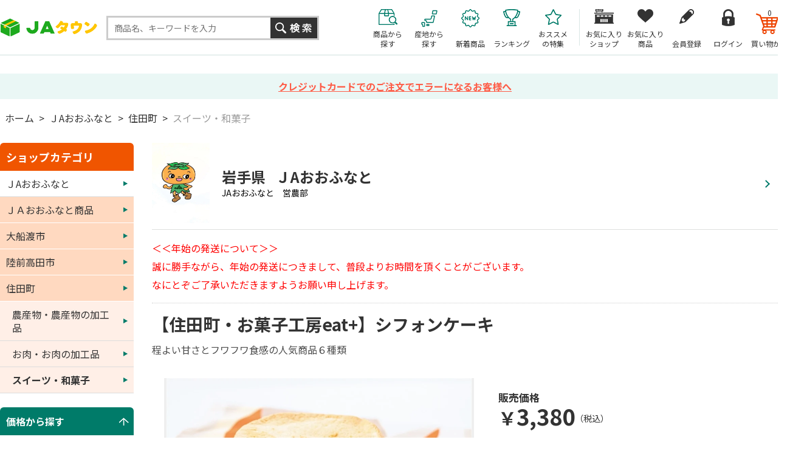

--- FILE ---
content_type: text/html; charset=shift_jis
request_url: https://www.ja-town.com/shop/g/g2104-2301/
body_size: 76393
content:
<!DOCTYPE HTML PUBLIC "-//W3C//DTD HTML 4.01 Transitional//EN"
    "http://www.w3.org/TR/html4/loose.dtd">
<html lang="ja" xml="ja" xmlns:og="http://ogp.me/ns#" xmlns:fb="http://www.facebook.com/2008/fbml">
<head>
<meta http-equiv="Content-Type" content="text/html; charset=Shift_JIS">
<title>【住田町・お菓子工房eat+】シフォンケーキ: ＪAおおふなと|【ＪＡタウン】産地直送　通販　お取り寄せ</title>
<link rel="canonical" href="https://www.ja-town.com/shop/g/g2104-2301/">


<meta name="description" content="全国各地から旬の農畜産物・特産品を産地直送でお届け！ＪＡ全農が運営するお取り寄せ通販の「JAタウン」【住田町・お菓子工房eat+】シフォンケーキ果物・野菜など旬の新着商品が続々入荷中！贈答用から家庭用、業務用まで用途に合わせた豊富なラインナップが揃っています。">
<meta name="keywords" content="お取り寄せ,産地直送,【住田町・お菓子工房EAT+】シフォンケーキ,21042301,2104-2301,2301,スイーツ・和菓子,チーズケーキ・その他洋菓子,菓子・乳製品,商品説明に記載,程よい甘さとフワフワ食感の人気商品６種類,通販,通信販売,オンラインショップ,ショッピング">


	<!-- anti-flicker snippet (recommended)  -->
<script>(function(a,s,y,n,c,h,i,d,e){s.className+=' '+y;h.start=1*new Date;h.end=i=function()
{s.className=s.className.replace(RegExp(' ?'+y),'')};
(a[n]=a[n]||[]).hide=h;setTimeout(function(){i();h.end=null},c);h.timeout=c;})
(window,document.documentElement,'async-hide','dataLayer',4000,
{'GTM-PQZ5BM8':true});</script>
<!-- End anti-flicker snippet (recommended)  -->
<script src="https://www.googleoptimize.com/optimize.js?id=GTM-PQZ5BM8"></script>
<!-- Google Tag Manager -->
<script>(function(w,d,s,l,i){w[l]=w[l]||[];w[l].push({'gtm.start':
new Date().getTime(),event:'gtm.js'});var f=d.getElementsByTagName(s)[0],
j=d.createElement(s),dl=l!='dataLayer'?'&l='+l:'';j.async=true;j.src=
'https://www.googletagmanager.com/gtm.js?id='+i+dl;f.parentNode.insertBefore(j,f);
})(window,document,'script','dataLayer','GTM-KVLRXMS');</script>
<!-- End Google Tag Manager -->
<meta http-equiv="content-style-type" content="text/css">
<link rel="stylesheet" type="text/css" href="/css/style.css?250826" media="all">
<link rel="stylesheet" type="text/css" href="/css/recommend.css?20240925" media="all">
<link rel="stylesheet" type="text/css" href="/css/goods-add.css" media="all">

<meta http-equiv="content-script-type" content="text/javascript">
<meta http-equiv="Pragma" content="no-cache">
<meta http-equiv="Cache-Control" content="no-cache">
<meta http-equiv="Expires" content="0">
<!--タグ追加2020/10/13-->
<meta name="google-site-verification" content="NYh8TOQmUJtNEmFrQza1JwLSEzM_6HlXWI3X7TKT-YE" />
<meta name="facebook-domain-verification" content="nn6dce5tz7aj9ssze12eykram50oln"/>

<script language="JavaScript" type="text/javascript" src="/js/jquery.js?240925"></script>
<script language="JavaScript" type="text/javascript" src="/js/common.js?240925"></script>
<script language="JavaScript" type="text/javascript" src="/js/goods_img_resize_and_centering.js?240925"></script>
<link rel="alternate" type="application/rss+xml" title="ja" href="https://www.ja-town.com/shop/topic/feed.rss">
<link rel="icon" href="https://www.ja-town.com/favicon.ico" type="image/vnd.microsoft.icon">
<script type="text/javascript" src="/js/jquery-3.7.1.min.js"></script>
<script type="text/javascript" src="/js/jquery.easing.min.js?240925"></script>
<script type="text/javascript" src="/js/jquery.galleryview-1.0.js"></script>
<script type="text/javascript" src="/js/jquery.tile.min.js"></script>
<script type="text/javascript" src="/js/jquery.bxslider.min.js?240925"></script>
<script type="text/javascript" src="/js/user.js?241216"></script>
<script type="text/javascript" src="/js/goods_ajax_bookmark.js?240925"></script>
<script type="text/javascript" src="/lib/efo/jquery.balloon.js?240925" language="JavaScript"></script>
<script type="text/javascript" src="/js/search_suggest.js?240925"></script>
<script type="text/javascript" src="/js/jquery.cookie.js?240925"></script>
<script type="text/javascript" src="/js/analytics_cookie.js"></script>
<script type="text/javascript" src="/js/lazysizes.js?240925"></script>
<script type="text/javascript" src="/js/ga_click_event_pc.js?20240925_v0"></script>
<!--Google Optimize page-hiding CSSを無効化する -->
<style>.async-hide { opacity: 0 !important} </style>
<script>(function() {
'use strict';
const node = document.getElementsByTagName('html');
for (const elm of node) {
const attr = elm.getAttribute('style') || '';
elm.setAttribute('style', attr + ';opacity:1 !important;');
elm.classList.remove('async-hide');
}
})();</script>



<!-- Facebook Pixel Code -->
<script>
  !function(f,b,e,v,n,t,s)
  {if(f.fbq)return;n=f.fbq=function(){n.callMethod?
  n.callMethod.apply(n,arguments):n.queue.push(arguments)};
  if(!f._fbq)f._fbq=n;n.push=n;n.loaded=!0;n.version='2.0';
  n.queue=[];t=b.createElement(e);t.async=!0;
  t.src=v;s=b.getElementsByTagName(e)[0];
  s.parentNode.insertBefore(t,s)}(window, document,'script',
  'https://connect.facebook.net/en_US/fbevents.js');
  fbq('init', '2564957723770933', {}, {'agent':'plecbeing'});
  fbq('track', 'PageView');
</script>
<noscript><img height="1" width="1" style="display:none"
  src="https://www.facebook.com/tr?id=2564957723770933&ev=PageView&noscript=1"
/></noscript>
<!-- End Facebook Pixel Code -->

<!-- ReviCo -->
<div id="revico-review-tagmanager" class="revico-tagmanager" data-revico-tenantid="ed01ca7e-f799-4dd3-9fc8-c9c2e015b2d2" data-revico-tagmanager-code="pc-revico-mastertag"></div>
<script type="text/javascript" src="https://show.revico.jp/providejs/tagmanager.js" defer></script>
<!-- End ReviCo -->

<script>
        jQuery(function(){
            // 肉の日キャンペーンを外したい月
            let arr_hide_month = ['0','12'];
    
            if(jQuery('body#mall_top').length){
    
                let st_today = new Date();
                let st_month = String(st_today.getMonth()+1);
                let st_date = String(st_today.getDate());
                
                jQuery('#globalnav').parent('#header_bottom').after('<div id="header_middle2"><div id="header_middle_container2" class="js_hidden"><p id="hot_words_title2">今週の旬のキーワード</p><div id="hot_words2"><ul id="hot-list"></ul></div><a id="js_btn_more"><span>もっと見る</span></a></div></div>');
                let hot_words;
                let hide_words;
                jQuery('#hot_words li').each(function(){
                    hot_words = jQuery(this).html();
                    hide_words = jQuery(this).attr('id');
                    if(hide_words == 'display29_before3_tag'){
                        jQuery('#hot_words2 #hot-list').append('<li class="display29_before3_tag">'+hot_words+'</li>');
                    } else if(hide_words == 'display29_before2_tag'){
                        jQuery('#hot_words2 #hot-list').append('<li class="display29_before2_tag">'+hot_words+'</li>');
                    } else if(hide_words == 'display29_before_tag'){
                        jQuery('#hot_words2 #hot-list').append('<li class="display29_before_tag">'+hot_words+'</li>');
                    } else if(hide_words == 'display29_tag'){
                        jQuery('#hot_words2 #hot-list').append('<li class="display29_tag">'+hot_words+'</li>');
                    }  else {
                        jQuery('#hot_words2 #hot-list').append('<li>'+hot_words+'</li>');
                    }
                });
                jQuery('#js_btn_more').on('click',function(){
                    jQuery('#header_middle_container2').removeClass('js_hidden');
                    return false;
                });
                
            }
    
            if(jQuery('#display29').length || jQuery('#display29_tag').length || jQuery('#display29_before_tag').length || jQuery('#display29_before2_tag').length || jQuery('#display29_before3_tag').length){
                let st_today = new Date();
                let st_month = String(st_today.getMonth()+1);
                let st_date = String(st_today.getDate());
                if(arr_hide_month.includes(st_month)){
                    jQuery('#display29').remove();
                    jQuery('#display29_tag').remove();
                    jQuery('#display29_before3_tag').remove();
                    jQuery('#display29_before2_tag').remove();
                    jQuery('#display29_before_tag').remove();
                    jQuery('#hot_words2 .display29_tag').hide().css('padding','0');
                    jQuery('#hot_words2 .display29_before_tag').hide().css('padding','0');
               /* } else if(st_month == "2") {            // 2月対応
                    if(st_date == "6") {                // 2/6
                        jQuery('#count29_before3').show();
                        jQuery('#count29_before2').remove();
                        jQuery('#count29_before1').remove();
                        jQuery('#display29').remove();
                        jQuery('#display29_tag').remove();
                    } else if(st_date == "7") {                // 2/7
                        jQuery('#count29_before3').remove();
                        jQuery('#count29_before2').show();
                        jQuery('#count29_before1').remove();
                        jQuery('#display29').remove();
                        jQuery('#display29_tag').remove();
                    } else if(st_date == "8") {                // 2/8
                        jQuery('#count29_before3').remove();
                        jQuery('#count29_before2').remove();
                        jQuery('#count29_before1').show();
                        jQuery('#display29').remove();
                        jQuery('#display29_tag').remove();
                    } else if(st_date == '9' || st_date == '10' || st_date == '11') {                // 2/9 ～ 11
                        jQuery('#count29_before3').remove();
                        jQuery('#count29_before2').remove();
                        jQuery('#count29_before1').remove();
                        jQuery('#display29').show();
                        jQuery('#hide29').remove();
                        jQuery('#display29_tag').show();
                    } else {                                   // それ以外
                        jQuery('#count29_before3').remove();
                        jQuery('#count29_before2').remove();
                        jQuery('#count29_before1').remove();
                        jQuery('#display29').remove();
                        jQuery('#display29_tag').remove();
                    }*/
                } else {
                    if(st_date == '26'){
                        // 肉の日の3日前
                        jQuery('#display29_before3_tag').show();
                        jQuery('#count29_before3').show();
                        jQuery('#count29_before2').remove();
                        jQuery('#count29_before1').remove();
                        jQuery('#display29').remove();
                        jQuery('#display29_tag').remove();
                        jQuery('#display29_before2_tag').remove();
                        jQuery('#display29_before_tag').remove();
                        jQuery('#display29_before1').remove();
                        jQuery('#display29_before2').remove();
                        jQuery('#display29_before3').remove();
                        jQuery('#hot_words2 .display29_tag,#hot_words2 .display29_before2_tag,#hot_words2 .display29_before_tag').hide().css('padding','0');
                    } else if(st_date == '27'){
                        // 肉の日の2日前
                        jQuery('#display29_before2_tag').show();
                        jQuery('#count29_before3').remove();
                        jQuery('#count29_before2').show();
                        jQuery('#count29_before1').remove();
                        jQuery('#display29').remove();
                        jQuery('#display29_tag').remove();
                        jQuery('#display29_before3_tag').remove();
                        jQuery('#display29_before_tag').remove();
                        jQuery('#display29_before1').remove();
                        jQuery('#display29_before2').remove();
                        jQuery('#display29_before3').remove();
                        jQuery('#hot_words2 .display29_tag,#hot_words2 .display29_before3_tag,#hot_words2 .display29_before_tag').hide().css('padding','0');
                    } else if(st_date == '28'){
                        // 肉の日の1日前
                        jQuery('#display29_before_tag').show();
                        jQuery('#count29_before3').remove();
                        jQuery('#count29_before2').remove();
                        jQuery('#count29_before1').show();
                        // jQuery('#display29_before1').show();
                        // jQuery('#hide29').remove(); 
                        jQuery('#display29').remove();
                        jQuery('#display29_tag').remove();
                        jQuery('#display29_before3_tag').remove();
                        jQuery('#display29_before2_tag').remove();
                        jQuery('#display29_before1').remove();
                        jQuery('#display29_before2').remove();
                        jQuery('#display29_before3').remove();
                        jQuery('#hot_words2 .display29_tag,#hot_words2 .display29_before2_tag,#hot_words2 .display29_before3_tag').hide().css('padding','0');
                    } else if(st_date == '29'){
                        // 肉の日当日
                        jQuery('#count29_before3').remove();
                        jQuery('#count29_before2').remove();
                        jQuery('#count29_before1').remove();
                        jQuery('#display29').show();
                        jQuery('#display29_tag').show();
                        jQuery('#hide29').remove(); 
                        jQuery('#display29_before3_tag').remove();
                        jQuery('#display29_before2_tag').remove();
                        jQuery('#display29_before_tag').remove();
                        jQuery('#display29_before1').remove();
                        jQuery('#display29_before2').remove();
                        jQuery('#display29_before3').remove();
                        jQuery('#hot_words2 .display29_before_tag,#hot_words2 .display29_before2_tag,#hot_words2 .display29_before3_tag').hide().css('padding','0');
                    } else {
                        jQuery('#display29').remove();
                        jQuery('#display29_tag').remove();
                        jQuery('#display29_before3_tag').remove();
                        jQuery('#display29_before2_tag').remove();
                        jQuery('#display29_before_tag').remove();
                        jQuery('#display29_before1').remove();
                        jQuery('#display29_before2').remove();
                        jQuery('#display29_before3').remove();
                        jQuery('#hot_words2 .display29_tag,#hot_words2 .display29_before_tag,#hot_words2 .display29_before2_tag,#hot_words2 .display29_before3_tag').hide().css('padding','0');
                    }
                }
            }

            // 魚の日対応
            if(jQuery('#display10').length || jQuery('#display10_tag').length){
                let st_today = new Date();
                let st_month = String(st_today.getMonth()+1);
                let st_date = String(st_today.getDate());
                /*if(st_month == "3") {                       // 3月対応
                    if(st_date == '4'){                     // 3/4
                        jQuery('#count10_before3').show();
                        jQuery('#count10_before2').remove();
                        jQuery('#count10_before1').remove();
                        jQuery('#display10').remove();
                        jQuery('#display10_tag').remove();
                    } else if(st_date == '5'){              // 3/5
                        jQuery('#count10_before3').remove();
                        jQuery('#count10_before2').show();
                        jQuery('#count10_before1').remove();
                        jQuery('#display10').remove();
                        jQuery('#display10_tag').remove();
                    } else if(st_date == '6'){              // 3/6
                        jQuery('#count10_before3').remove();
                        jQuery('#count10_before2').remove();
                        jQuery('#count10_before1').show();
                        jQuery('#display10').remove();
                        jQuery('#display10_tag').remove();
                    } else if(st_date == '7' || st_date == '8' || st_date == '9' || st_date == '10'){             // 3/7 ～ 10
                        jQuery('#count10_before3').remove();
                        jQuery('#count10_before2').remove();
                        jQuery('#count10_before1').remove();
                        jQuery('#display10').show();
                        jQuery('#hide29').remove();
                        jQuery('#display10_tag').show();
                    } else {                                // それ以外
                        jQuery('#count10_before3').remove();
                        jQuery('#count10_before2').remove();
                        jQuery('#count10_before1').remove();
                        jQuery('#display10').remove();
                        jQuery('#display10_tag').remove();
                    }
                } else {*/
                    if(st_date == '7'){                     // 3日前（毎月7日）
                        jQuery('#count10_before3').show();
                        jQuery('#count10_before2').remove();
                        jQuery('#count10_before1').remove();
                        jQuery('#display10').remove();
                        jQuery('#display10_tag').remove();
                    } else if(st_date == '8'){              // 2日前（毎月8日）
                        jQuery('#count10_before3').remove();
                        jQuery('#count10_before2').show();
                        jQuery('#count10_before1').remove();
                        jQuery('#display10').remove();
                        jQuery('#display10_tag').remove();
                    } else if(st_date == '9'){              // 1日前（毎月9日）
                        jQuery('#count10_before3').remove();
                        jQuery('#count10_before2').remove();
                        jQuery('#count10_before1').show();
                        jQuery('#display10').remove();
                        jQuery('#display10_tag').remove();
                    } else if(st_date == '10'){             // 当日（毎月10日）
                        jQuery('#count10_before3').remove();
                        jQuery('#count10_before2').remove();
                        jQuery('#count10_before1').remove();
                        jQuery('#display10').show();
                        jQuery('#hide29').remove();
                if (jQuery('#display29').css('display') != 'none') {
                    if (st_month != '2') {
                        jQuery('#hide29_2').show();
                    } else {
                        jQuery('#hide29_2').remove();
                    }
                }
                    jQuery('#display10_tag').show();
                    } else {                                // それ以外
                        jQuery('#count10_before3').remove();
                        jQuery('#count10_before2').remove();
                        jQuery('#count10_before1').remove();
                        jQuery('#display10').remove();
                        jQuery('#display10_tag').remove();
                    }
                //}
            }
        });
    </script>

<!--Google Search Console -->
<meta name="google-site-verification" content="PfuiO_s2n9aAhQEgsq5WGJXqwTOUkUzMKg2GmwYUY0c" />

<script type="text/javascript">
jQuery(document).ready(function() {
  if (location.pathname.indexOf(EC_WWW_ROOT + '/shop/f/f0') > -1 && jQuery.cookie('IdCheck') == 'on') {
      window.location.href = 'https://www.ja-town.com/shop/e/efmtob';
  }
});
</script>






<link rel="stylesheet" type="text/css" href="/css/core.css">
<link rel="stylesheet" type="text/css" href="/css/skin.css">
<!-- Global site tag (gtag.js) - Google Ads: 1060852509 -->
<script async src="https://www.googletagmanager.com/gtag/js?id=AW-XXXXXXXXXX"></script>
<script>
  window.dataLayer = window.dataLayer || [];
  function gtag(){dataLayer.push(arguments);}
  gtag('js', new Date());

  gtag('config', 'AW-XXXXXXXXXX');


  gtag('config', 'UA-2211508-1', {
    'custom_map': {
      'dimension1': 'guid',
      'dimension2': 'clientId',
      'dimension3': 'hitTimeStamp',
      'dimension4': 'sessionId'
    },
  'guid': '00000000-0000-0000-0000-000000000000',
  'hitTimeStamp': setAnalytics.getAccessTime(),
  'sessionId': '535153392',
  'optimize_id': 'GTM-XXXXXXX'
  });


</script>

<!-- Global site tag (gtag.js) - Google Analytics -->
<script async src="https://www.googletagmanager.com/gtag/js?id=G-XX0PXSVWR6"></script>
<script>
  const trackingcode = "G-XX0PXSVWR6";
  window.dataLayer = window.dataLayer || [];
  function gtag(){dataLayer.push(arguments);}
  gtag('js', new Date());
  
  gtag('config', trackingcode, { send_page_view: false, user_id: '', sechstant_id:'00000000-0000-0000-0000-000000000000' });
  
</script>

<script src="https://ajax.googleapis.com/ajax/libs/jquery/3.0.0/jquery.min.js"></script>
<script>
  var $ga4jq = jQuery.noConflict(true);
</script>
<script>
    window.onload = function(){
        const loadscript = document.createElement('script');
        loadscript.src = '/js/enhanced_ecommerce_fb.js?250121';
        document.getElementsByTagName('head')[0].appendChild(loadscript);
    }
</script>
<meta property="og:title" content="【住田町・お菓子工房eat+】シフォンケーキ">
<meta property="og:description" content="程よい甘さとフワフワ食感の人気商品６種類">
<meta property="og:url" content="https://www.ja-town.com/shop/g/g2104-2301/">
<meta property="og:image" content="https://www.ja-town.com/img/goods/2104/S/2104-2301.jpg">
<meta property="og:site_name" content="ＪＡタウン">
<meta property="og:type" content="website">
<meta name="twitter:card" content="summary">

<meta name="twitter:site" content="A_JAtown">

<meta property="og:locale" content="ja_JP">
<meta property="fb:app_id" content="1090626434925859">

</head>
<body 

		

 id="shop_page">

<div class="wrapper_">
<div id="header" class="mall_">

<!-- <div align="center" style="color:rgb(256,256,256);background-color: #007b69; padding:5px 0;">
	送料無料キャンペーン実施中。対象商品4,000以上！
	<a href="/shop/e/ekokusho/" target="blank" style="color:rgb(256,256,256); text-decoration: underline;">
	詳しくはこちら</a>
</div>-->
<div id="header" class="shop_">
  <div id="header_middle">
    <div id="header_middle_inner">
      <div id="sitelogo"><a href="/shop/"><img src="/img/usr/common/pc/sitelogo.png" alt="JAタウン"></a></div>
      <div id="header_search">
        <div class="searchbox_others">
          <div class="search_inner_">
            <form action="/shop/goods/search.aspx" method="get" name="frmSearch">
              <input type="hidden" value="x" name="search">
              <input type="text" size="8" value="" id="keyword" class="keyword_ withSuggestSearch_" name="keyword" maxlength="30" placeholder="商品名、キーワードを入力" data-suggest-submit="on" autocomplete="off">
              <input type="image" id="btn_go" tabindex="1" name="image" alt="検索" src="/img/usr/common/pc/go_search_s.png">
            </form>
          </div>
        </div>
      </div>
      <div id="header_menu">
        <ul>
          <li id="h_menu_cart"><a href="/shop/cart/cart.aspx"><span class="name_">買い物かご</span><span id="jscart_replace_" style=""></span></a></li>
          <li id="h_menu_login"><a href="/shop/customer/menu.aspx"><span class="name_">ログイン</span></a></li>
          <li id="h_menu_entry"><a href="/shop/customer/agree.aspx"><span class="name_">会員登録</span></a></li>
          <li id="h_menu_bookmark_item"><a href="/shop/customer/bookmark.aspx"><span class="name_">お気に入り<br>商品</span></a></li>
          <li id="h_menu_bookmark_shop"><a href="/shop/customer/bookmarkshop.aspx"><span class="name_">お気に入り<br>ショップ</span></a></li>
          <li id="h_menu_shop_osusume"><a href="/shop/pages/recommend.aspx"><span class="name_">おススメ<br>の特集</span></a></li>
          <li id="h_menu_shop_ranking"><a href="/shop/e/emall2/"><span class="name_">ランキング</span></a></li>
          <li id="h_menu_shop_arrival"><a href="/shop/newgoods/newgoods.aspx"><span class="name_">新着商品</span></a></li>
          <!--<li id="h_menu_shop_ichiran"><a href="/shop/contents2/shop.aspx"><span class="name_">ショップ<br>一覧</span></a></li>-->
          <li id="h_menu_shop_sanchi" class="hide_m_"><a href="/shop/contents2/origin.aspx"><span class="name_">産地から<br>探す</span></a></li>
          <li id="h_menu_shop_search"><a><span class="name_">商品から<br>探す</span></a>
            <div class="slide_menu_">
              <div class="slide_menu_inner_">
                <ul class="menu_list_">
                  <li>
                  <div class="head_"><a href="/shop/f/f10000119/"><span class="img_"><img alt="頒布会・定期購入" class="lazyload" src="/img/dammy.png" data-src="/img/mall/3/10000119.png"></span><span class="name_">頒布会・定期購入</span></a></div>
                  </li>
                  <li>
                  <div class="head_"><a href="/shop/f/f10/"><span class="img_"><img alt="くだもの" class="lazyload" src="/img/dammy.png" data-src="/img/mall/3/10.png"></span><span class="name_">くだもの</span></a></div>
                  </li>
                  <li>
                  <div class="head_"><a href="/shop/f/f20/"><span class="img_"><img alt="野菜" class="lazyload" src="/img/dammy.png" data-src="/img/mall/3/20.png"></span><span class="name_">野菜</span></a></div>
                  </li>
                  <li>
                  <div class="head_"><a href="/shop/f/f30/"><span class="img_"><img alt="お米・もち・米粉" class="lazyload" src="/img/dammy.png" data-src="/img/mall/3/30.png"></span><span class="name_">お米・もち・米粉</span></a></div>
                  </li>
                  <li>
                  <div class="head_"><a href="/shop/f/f41/"><span class="img_"><img alt="お肉・卵" class="lazyload" src="/img/dammy.png" data-src="/img/mall/3/40.png"></span><span class="name_">お肉・卵</span></a></div>
                  </li>
                  <li>
                  <div class="head_"><a href="/shop/f/f80/"><span class="img_"><img alt="水産物" class="lazyload" src="/img/dammy.png" data-src="/img/mall/3/50.png"></span><span class="name_">水産物</span></a></div>
                  </li>
                  <li>
                  <div class="head_"><a href="/shop/f/fj0/"><span class="img_"><img alt="鍋セット" class="lazyload" src="/img/dammy.png" data-src="/img/mall/3/j0.png"></span><span class="name_">鍋セット</span></a></div>
                  </li>
                  <li>
                  <div class="head_"><a href="/shop/f/f71/"><span class="img_"><img alt="加工食品" class="lazyload" src="/img/dammy.png" data-src="/img/mall/3/60.png"></span><span class="name_">加工食品</span></a></div>
                  </li>
                  <li>
                  <div class="head_"><a href="/shop/f/fb0/"><span class="img_"><img alt="漬物・梅干" class="lazyload" src="/img/dammy.png" data-src="/img/mall/3/b0.png"></span><span class="name_">漬物・梅干</span></a></div>
                  </li>
                  <li>
                  <div class="head_"><a href="/shop/f/fa0/"><span class="img_"><img alt="そば・うどん・麺類" class="lazyload" src="/img/dammy.png" data-src="/img/mall/3/a0.png"></span><span class="name_">そば・うどん・麺類</span></a></div>
                  </li>
                  <li>
                  <div class="head_"><a href="/shop/f/fb1/"><span class="img_"><img alt="調味料" class="lazyload" src="/img/dammy.png" data-src="/img/mall/3/b1.png"></span><span class="name_">調味料</span></a></div>
                  </li>
                  <li>
                  <div class="head_"><a href="/shop/f/fc1/"><span class="img_"><img alt="菓子・乳製品" class="lazyload" src="/img/dammy.png" data-src="/img/mall/3/70.png"></span><span class="name_">菓子・乳製品</span></a></div>
                  </li>
                  <li>
                  <div class="head_"><a href="/shop/f/ff1/"><span class="img_"><img alt="飲み物" class="lazyload" src="/img/dammy.png" data-src="/img/mall/3/f1.png"></span><span class="name_">飲み物</span></a></div>
                  </li>
                  <li>
                  <div class="head_"><a href="/shop/f/f10000000/"><span class="img_"><img alt="お酒（日本酒他）" class="lazyload" src="/img/dammy.png" data-src="/img/mall/3/10000000.png"></span><span class="name_">お酒（日本酒他）</span></a></div>
                  </li>
                  <li>
                  <div class="head_"><a href="/shop/f/fh0/"><span class="img_"><img alt="季節のお花・洋ラン" class="lazyload" src="/img/dammy.png" data-src="/img/mall/3/90.png"></span><span class="name_">季節のお花・洋ラン</span></a></div>
                  </li>
                  <li>
                  <div class="head_"><a href="/shop/f/fl0/"><span class="img_"><img alt="ギフトカード・カタログ" class="lazyload" src="/img/dammy.png" data-src="/img/mall/3/l0.png"></span><span class="name_">ギフトカード・カタログ</span></a></div>
                  </li>
                  <li>
                  <div class="head_"><a href="/shop/f/fj1/"><span class="img_"><img alt="その他" class="lazyload" src="/img/dammy.png" data-src="/img/mall/3/99.png"></span><span class="name_">その他</span></a></div>
                  </li>
                  
                </ul>
              <p class="btn_kodawari_"><a href="/shop/goods/search.aspx"><img class="lazyload" src="/img/dammy.png" data-src="/img/usr/common/pc/btn_kodawari.png" alt="こだわり検索"></a></p>
              </div>
            </div>
          </li>
        </ul>
      </div>
    </div>
  </div>
  <script type="text/javascript" src="/js/goods_cartlist.js?240925"></script> 
</div>



</div>
<div id="info_maintenance">
	<p>



<a href="/shop/contents4/3d_secure.aspx">



クレジットカードでのご注文でエラーになるお客様へ


</a>





</p>
</div>

<!-- Rendering BodyContents Start -->
<div class="container_">
<div class="navitopicpath_"><a href="https://www.ja-town.com/shop/" class="topicpath_home_">ホーム</a>&gt;<a href="/shop/c/cC7/">ＪAおおふなと</a>&gt;<a href="/shop/c/cC705/">住田町</a>&gt;<a href="/shop/c/cC70441/">スイーツ・和菓子</a></div>


	<div class="contents_">
		
		<div class="mainframe_" id="goods_detail_page">
		
		<link rel="stylesheet" type="text/css" href="/css/spotlight.min.css" media="all">
<script type="text/javascript" src="/js/spotlight.bundle.js"></script> 
<script type="text/javascript" src="/js/goods_detail_pc.js"></script>

<div class="goodsproductdetail_ js-enhanced-ecommerce-item-detail">
	<div id="goods_head_area">
		<div class="shop_info_">
			<a href="https://www.ja-town.com/shop/c/cC7">
				<div id="shop_info_btn" class="shop_info_box_">
					<div class="shop_info_img_"><img src="/img/shop_img/1/2104.jpg" alt="ＪAおおふなと"></div>
					<div class="shop_info_desc_">
						<div class="shop_info_name_"><span>岩手県</span> ＪAおおふなと</div>
						<div class="shop_info_business_">JAおおふなと　営農部</div>
					</div>
				</div>
			</a>
			
			<div class="shop_info_news_">
				<div class="omit_txt_">＜＜年始の発送について＞＞
誠に勝手ながら、年始の発送につきまして、普段よりお時間を頂くことがございます。
なにとぞご了承いただきますようお願い申し上げます。</div>
					<a href="javascript:void(0)" class="more_">もっと見る</a>
			</div>
			
		</div>
		<h1 class="goods_name_ js-enhanced-ecommerce-goods-name" data-category1="ＪAおおふなと(C7)" data-category2="住田町(C705)" data-category3="スイーツ・和菓子(C70441)"data-category4="スイーツ・和菓子(C70441)" >【住田町・お菓子工房eat+】シフォンケーキ</h1>
		
		<div id="spec_goods_comment" class="top_comment_">
			<p>程よい甘さとフワフワ食感の人気商品６種類</p>
		</div>
		
	</div>

<div class="goods-left-box">

	<div class="goodsimg_" id="gallery">
		<ul class="img_L_">
			
			<li><a href="/img/goods/2104/L/2104-2301.jpg" class="spotlight" id="g_src_l_"><img src="/img/goods/2104/L/2104-2301.jpg" alt="【住田町・お菓子工房eat+】シフォンケーキ"></a><p class="comment_"></p></li>
			
			
			
			<li><a href="/img/goods/2104/1/2104-2301.jpg" class="spotlight" id="g_src_1_"> <img src="/img/goods/2104/1/2104-2301.jpg" alt="【住田町・お菓子工房eat+】シフォンケーキ"></a><p class="comment_"></p></li>
			
			
			<li><a href="/img/goods/2104/2/2104-2301.jpg" class="spotlight" id="g_src_2_"> <img src="/img/goods/2104/2/2104-2301.jpg" alt="【住田町・お菓子工房eat+】シフォンケーキ"></a><p class="comment_"></p></li>
			
			
			
			
			
			
		</ul>
	</div>
	<div class="etc_goodsimg_">
		<ul class="etc_goodsimg_line_">
			
			<li><a href="javascript:void(0)"><img src="/img/goods/2104/L/2104-2301.jpg" alt="【住田町・お菓子工房eat+】シフォンケーキ"></a></li>
			
			
			
			<li><a href="javascript:void(0)"><img src="/img/goods/2104/1/2104-2301.jpg" alt="【住田町・お菓子工房eat+】シフォンケーキ"></a></li>
			
			
			<li><a href="javascript:void(0)"><img src="/img/goods/2104/2/2104-2301.jpg" alt="【住田町・お菓子工房eat+】シフォンケーキ"></a></li>
			
			
			
			
			
			
		</ul>
	</div>

	
	<div id="goods_notice_comment">
		<h2>商品の注意事項</h2>
		<div class="omit_txt_">※ご注文時のコメント欄に６種類からご希望の味
　（バニラ・チョコ・紅茶・コーヒー・味噌・オレンジ・キャラメル・黒ごま）のいずれかをご記入ください。
　ご記入のない場合はバニラとさせていただきますのでご了承ください。
※賞味期限は製造日から3日
※「のし」はご利用不可</div>
		<a href="javascript:void(0)" class="more_">もっと見る</a>
	</div>
	
	

	<div class="goodsspec_ left_">
		<table class="formdetail_ goodsspec_">
			<tr id="goods">
				<th>商品コード</th>
				<td>2104-2301</td>
			</tr>
			
			<tr id="MethodLine">
				<th>支払方法</th>
				<td>クレジット決済、コンビニ決済、ATM決済</td>
			</tr>
			
			<tr id="spec_item_code2">
				<th>規格</th>
				
				<td>商品説明に記載</td>
				
			</tr>
			<tr id="spec_attr1">
				<th>産地</th>
				
				<td>-</td>
				
			</tr>

			<tr id="spec_delivery_person">
				<th>配送業者</th>
				<td>ヤマト運輸</td>
			</tr>

			<tr id="spec_dest_kind">
				<th>配送種別</th>
				
				<td>クール冷蔵</td>
				
			</tr>

			<tr id="spec_yamato_size">
				<th>配送サイズ</th>
				
				<td>60サイズ</td>
				
			</tr>

			
			<tr id="spec_delivery_date">
				<th>配送日指定</th>
				<td>不可</td>
			</tr>
			
			
  			
		</table>
	</div>
	<div class="goodscomment2_"></div>
</div>
			

<div class="goods-right-box">
	<input type="hidden" value="" id="hidden_variation_group">
	<input type="hidden" value="1" id="variation_design_type">
	<input type="hidden" value="2104-2301" id="hidden_goods">
	<div class="goodsspec_ right_">
		<div class="icon_">
			
			
			
			
			
			
			
			
			
			
			
		</div>
		
		
		
		
		
		
		
		
		
		<div class="revico-star-wrap"></div>
		
		<div id="spec_price">
		<div class="price_title_">販売価格</div>
		
		
		
			
			<div class="price_ js-enhanced-ecommerce-goods-price"><span class="mark_">￥</span><strong>3,380</strong>（税込）</div>
			
		
		</div>
		

		
		<dl id="spec_period">
			<dt>販売期間 : </dt>
			<dd id="spec_sf_dt">2025/02/03 ～ </dd>
		</dl>
		
		
		<div id="shipment_info">
			<h2>発送時期</h2>
			<div>原則、ご注文いただいてから１週間以内に発送いたします。</div>
		</div>
		

		<form method="POST" action="/shop/cart/cart.aspx">
			
			
			<div class="cartbox_" id="cartbox1">
			
			<span class="valiationlist_"><input name="goods" type="hidden" value="2104-2301"></span>
			

			
				<div class="cartbox_button_frame_ count_">
				
				
				
				
				<div class="cartbox_stock_">販売数量：80</div>
				
				
					
					<div class="cartbox_count_">
					数量
					<select name="qty"><option value="1" selected>1</option><option value="2">2</option><option value="3">3</option><option value="4">4</option><option value="5">5</option><option value="6">6</option><option value="7">7</option><option value="8">8</option><option value="9">9</option><option value="10">10</option><option value="11">11</option><option value="12">12</option><option value="13">13</option><option value="14">14</option><option value="15">15</option><option value="16">16</option><option value="17">17</option><option value="18">18</option><option value="19">19</option><option value="20">20</option></select>
					</div>
					
					
				
				
				<div class="cartbox_button_">
				
	<input class="btn_cart_l_ " type="submit" value="買い物かごへ入れる">


				</div>
					
					<input hidden="" name="cartagree" value="1">
					
				<div id="goodsagree">
					<div class="goodsagree_close_">閉じる</div>
					<div class="goodsagree_inner_">
						<div class="goodsagree_box_">
							<h2 class="common_headline1_">お買い物に際しての注意事項</h2>
							<div class="agreelist_">
								<p><strong>ご注文の前に必ずお読みください。</strong></p>
								<p>・ご注文から発送まで１週間前後お時間をいただいておりますのでご了解の上ご購入お願いいたします。
・ご希望の味を確認してください。</p>
								<p>上記に同意いただける場合はご購入をお願い致します。</p>
							</div>
							<div class="submit_">
								<input class="agree_ js-enhanced-ecommerce-add-cart-detail" type="submit" tabindex="1" value="同意します" name="agree.x">
								<div class="disagree_">同意しません</div>
							</div>
						</div>
					</div>
				</div>
				
			
			
			<ul class="option_list_">
				<li class="option_bookmark_">
<script type="text/javascript">
	var add_crsirefo = "3eb34c4577f0ed870cb372884a2a7dcb62c2b1ab96aa11db4ac5144057207b56";
</script>

<div class="bookmark_"><a class="link_bookmark_" href="/shop/customer/bookmark.aspx?goods=2104-2301&crsirefo_hidden=3eb34c4577f0ed870cb372884a2a7dcb62c2b1ab96aa11db4ac5144057207b56"><span class="js-enhanced-ecommerce-goods-bookmark">お気に入りに追加する</span></a><span class="count_">(19件)</span></div></li>
			</ul>
			
			</div>
		</div>
	</form>

		
		<div id="goods_postage">
			
			<p><strong>送料</strong>クール便の場合はクール料金も含めた配送料です。</p>
			<p class="goods_postage_indent_">数量１個あたりの送料を表示しておりますので、数量を変更したり、同梱の対象になっている商品についてはこちらの送料と異なる場合がございます。<br>
			</p>
			
			
			<div class="goods_postage_txt_">
				<p class="omit_txt_">この商品は岩手県気仙郡住田町から発送いたします。</p>
				<a href="javascript:void(0)" class="more_">もっと見る</a>
			</div>
			
			
			<ul>
    <li><span class="area_">関東への配送</span><small>/</small><strong>1115</strong><span class="yen_">円</span></li>
    <li><span class="area_">関西への配送</span><small>/</small><strong>1357</strong><span class="yen_">円</span></li>
</ul>
			
		</div>
		
		<div id="goods_postage_others">
			<div class="goods_postage_others_box_">
				<div class="goods_postage_others_box_">
    <h3>関東・関西以外のエリアの送料はこちら</h3>
    <ul>
        <li><span class="area_">北海道</span><span class="price_">送料<strong>1236</strong>円（税込）</span></li>
        <li><span class="area_">北東北<span class="pref_">（青森県、秋田県、岩手県）</span></span><span class="price_">送料<strong>994</strong>円（税込）</span></li>
        <li><span class="area_">南東北<span class="pref_">（宮城県、山形県、福島県）</span></span><span class="price_">送料<strong>994</strong>円（税込）</span></li>
        <li><span class="area_">信越</span><span class="price_">送料<strong>1115</strong>円（税込）</span></li>
        <li><span class="area_">東海</span><span class="price_">送料<strong>1236</strong>円（税込）</span></li>
        <li><span class="area_">北陸</span><span class="price_">送料<strong>1236</strong>円（税込）</span></li>
        <li><span class="area_">中国</span><span class="price_">送料<strong>1478</strong>円（税込）</span></li>
        <li><span class="area_">四国</span><span class="price_">送料<strong>1478</strong>円（税込）</span></li>

        <li><span class="area_">九州</span><span class="price_">送料<strong>1720</strong>円（税込）</span></li>

        <li><span class="area_">沖縄</span><span class="price_">送料<strong>1841</strong>円（税込）</span></li>
    </ul>
</div>
			</div>
		</div>
		
		

		

		</div>
	</div>

</div>




<div id="goods_explanatory_text">
	<h2>商品説明</h2>
	<div class="goods_explanatory_text_inner_">
  	<p>程よい甘さとフワフワの食感で一番の人気商品。

バニラ・チョコ・紅茶・コーヒー・味噌・オレンジ・キャラメル・黒ごまの全８種で、生クリームやトッピングでデコレーションも楽しいケーキです。

保存料不使用のため、賞味期限は製造日から3日となっていますが、安心安全で美味しいお菓子をお届けします。


</p>
	</div>
</div>


<div class="goodsdetail_freespace_">

<div class="body style_size_middle style_color_black">【内容量】
　ホール６号サイズ（直径18㎝）
　６種類の味
　・バニラ
　・チョコ
　・紅茶
　・コーヒー
　・味噌
　・オレンジ
　・キャラメル
　・黒ごま
</div>
</div>



<div class="btn_contact_"><a href="/shop/contact/contact.aspx?goods=2104-2301">この商品についてお問い合わせする</a></div>

<div class="gray_bg_">
	<div id="revico-review-zone" class="review_zone_"></div>
</div>


<div class="sns_btn_">
	<h2>みんなにシェア</h2>
	<ul class="sns_list_">
		<li class="sns_ twitter_"><a href="#" target="_blank"><img src="/img/usr/common/ico_twitter.png" alt="Twitter"></a></li>
		<li class="sns_ facebook_"><a href="#" target="_blank"><img src="/img/usr/common/ico_facebook.png" alt="FaceBook"></a></li>
		<li class="sns_ line_"><a href="#" target="_blank"><img src="/img/usr/common/ico_line.png" alt="LINE"></a></li>
	</ul>
</div>









<div id="goods_detail_bottom_cart" class="cartbox2_">
	<form name="frm" id="frm" method="POST" action="/shop/cart/cart.aspx">
		<input type="hidden" name="goods" value="2104-2301" >
		<div class="cartbox2_button_">
			
			
			
	
	<div class="cartbox_button_">
		<input class="btn_cart_l_ " type="image" src="/img/sys/button/cart_l2.png" alt="買い物かごへ入れる">
	</div>
	

			
			
		</div>
	</form>
</div>

<div id="shop_nav_box_btm">
	<div class="shop_nav_box_info_">
		<h2 style="background-color: #007b69;">ショップ情報</h2>
		<div class="shop_nav_box_inner_">
			<h3>ＪAおおふなと</h3>
			<table>
				<tbody>
					<tr>
						<th>事業者</th>
						<td>JAおおふなと　営農部</td>
						<th>責任者</th>
						<td>営農部　部長　紺野</td>
					</tr>
					<tr>
						<th>住所</th>
						<td>陸前高田市米崎町字川崎238番地1  </td>
						<th>電話番号</th>
						<td>0192－22－7520</td>
					</tr>
				</tbody>
			</table>
			<div class="btn_"><a href="https://www.ja-town.com/shop/contents3/2104/shopinfo.aspx">より詳しい情報はこちら</a></div>
		</div>
	</div>
	<div class="shop_nav_box_mail_">
		<h2 style="background-color: #007b69;">メルマガについて</h2>
		<div><a href="/shop/mail/magappli.aspx?mailmag=181&amp;shop=2104"><img src="/img/usr/common/pc/mail_entry_btn.png" alt="メールマガジンのお申込みはこちら"></a></div>
	</div>
</div>


<div id="reco29"></div>


<div id="reco30"></div>


<div id="reco31"></div>


<div class="navitopicpath_"><a href="https://www.ja-town.com/shop/" class="topicpath_home_">ホーム</a>&gt;<a href="/shop/f/fc1/">菓子・乳製品</a>&gt;<a href="/shop/f/fc0/">スイーツ・和菓子</a><br><a href="https://www.ja-town.com/shop/" class="topicpath_home_">ホーム</a>&gt;<a href="/shop/f/fc1/">菓子・乳製品</a>&gt;<a href="/shop/f/fc0/">スイーツ・和菓子</a>&gt;<a href="/shop/f/fc040/">チーズケーキ・その他洋菓子</a><br><a href="https://www.ja-town.com/shop/" class="topicpath_home_">ホーム</a>&gt;<a href="/shop/f/fc1/">菓子・乳製品</a></div>

<script type="text/javascript" src="/js/jquery.bigPicture.js"></script>

		<script type="application/ld+json">
{
   "@context":"http:\/\/schema.org\/",
   "@type":"Product",
   "name":"【住田町・お菓子工房eat+】シフォンケーキ",
   "image":"https:\u002f\u002fwww.ja-town.com\u002fimg\u002fgoods\u002f2104\u002fL\u002f2104-2301.jpg",
   "description":"程よい甘さとフワフワの食感で一番の人気商品。\u000d\u000a\u000d\u000aバニラ・チョコ・紅茶・コーヒー・味噌・オレンジ・キャラメル・黒ごまの全８種で、生クリームやトッピングでデコレーションも楽しいケーキです。\u000d\u000a\u000d\u000a保存料不使用のため、賞味期限は製造日から3日となっていますが、安心安全で美味しいお菓子をお届けします。\u000d\u000a\u000d\u000a\u000d\u000a【内容量】\u000d\u000a　ホール６号サイズ（直径18㎝）\u000d\u000a　６種類の味\u000d\u000a　・バニラ\u000d\u000a　・チョコ\u000d\u000a　・紅茶\u000d\u000a　・コーヒー\u000d\u000a　・味噌\u000d\u000a　・オレンジ\u000d\u000a　・キャラメル\u000d\u000a　・黒ごま\u000d\u000a",
   "mpn":"2104-2301",
   "releaseDate":"2021\u002f08\u002f20 11:00:00",
   "brand": {
      "@type": "Thing",
      "name": "JAおおふなと"
   },
   "offers":{
      "@type":"Offer",
      "price":3380,
      "priceCurrency":"JPY",
      "availability":"http:\/\/schema.org\/InStock"
   }
}
</script>

<script type="application/ld+json">
{
   "@context":"http:\/\/schema.org\/",
   "@type": "BreadcrumbList",
   "itemListElement":
   [{
      "@type": "ListItem",
      "position": 1,
      "item":{
         "@id": "https:\u002f\u002fwww.ja-town.com\u002fshop\u002f",
         "name": "ホーム"
      }
    },{
      "@type": "ListItem",
      "position": 2,
      "item":{
         "@id": "https:\u002f\u002fwww.ja-town.com\u002fshop\u002ff\u002ffc1\u002f",
         "name": "菓子・乳製品"
      }
    },{
      "@type": "ListItem",
      "position": 3,
      "item":{
         "@id": "https:\u002f\u002fwww.ja-town.com\u002fshop\u002ff\u002ffc0\u002f",
         "name": "スイーツ・和菓子"
      }
    }]
}
</script>

<script type="application/ld+json">
{
   "@context":"http:\/\/schema.org\/",
   "@type": "BreadcrumbList",
   "itemListElement":
   [{
      "@type": "ListItem",
      "position": 1,
      "item":{
         "@id": "https:\u002f\u002fwww.ja-town.com\u002fshop\u002f",
         "name": "ホーム"
      }
    },{
      "@type": "ListItem",
      "position": 2,
      "item":{
         "@id": "https:\u002f\u002fwww.ja-town.com\u002fshop\u002ff\u002ffc1\u002f",
         "name": "菓子・乳製品"
      }
    },{
      "@type": "ListItem",
      "position": 3,
      "item":{
         "@id": "https:\u002f\u002fwww.ja-town.com\u002fshop\u002ff\u002ffc0\u002f",
         "name": "スイーツ・和菓子"
      }
    },{
      "@type": "ListItem",
      "position": 4,
      "item":{
         "@id": "https:\u002f\u002fwww.ja-town.com\u002fshop\u002ff\u002ffc040\u002f",
         "name": "チーズケーキ・その他洋菓子"
      }
    }]
}
</script>

<script type="application/ld+json">
{
   "@context":"http:\/\/schema.org\/",
   "@type": "BreadcrumbList",
   "itemListElement":
   [{
      "@type": "ListItem",
      "position": 1,
      "item":{
         "@id": "https:\u002f\u002fwww.ja-town.com\u002fshop\u002f",
         "name": "ホーム"
      }
    },{
      "@type": "ListItem",
      "position": 2,
      "item":{
         "@id": "https:\u002f\u002fwww.ja-town.com\u002fshop\u002ff\u002ffc1\u002f",
         "name": "菓子・乳製品"
      }
    }]
}
</script>

		</div>
		
		<div class="leftmenuframe_">
		
<div class="sidebox_" id="sidebox_category">
  
  <h2 class="design_">ショップカテゴリ</h2>
  <ul class="category_tree_">
  
<li class="category_tree1_">
  <a href="/shop/c/cC7/">ＪAおおふなと</a>
</li>
<li class="category_tree2_">
<a href="/shop/c/cC700/">ＪＡおおふなと商品</a>
</li>
<li class="category_tree2_">
<a href="/shop/c/cC702/">大船渡市</a>
</li>
<li class="category_tree2_">
<a href="/shop/c/cC703/">陸前高田市</a>
</li>
<li class="category_tree2_">
<a href="/shop/c/cC705/">住田町</a>
</li>
<li class="category_tree3_">
<a href="/shop/c/cC70411/">農産物・農産物の加工品</a>
</li>
<li class="category_tree3_">
<a href="/shop/c/cC70415/">お肉・お肉の加工品</a>
</li>
<li class="category_tree3_open_">
<a href="/shop/c/cC70441/">スイーツ・和菓子</a>
</li>

  </ul>
  
</div>
 <div class="sidebox_" id="sidebox_genre">
  <ul class="genre_tree_">
    <li class="genre_tree1_open_ parent_">
      <div class="head_ open_"> 
        <a href="/shop/goods/search.aspx?search=x&keyword=&image.x=36&image.y=15">
          <span class="name_">価格から探す</span>
        </a>
          <span class="switch_">開閉</span>
        </div>
      <ul class="genre_child_tree_" style="display: block;">
        <li class="genre_tree2_"> 
          <a href="/shop/goods/search.aspx?keyword=&searchtype=all&ng_word=&mall1=&maxspec_=4&shop=&name=&min_price=%82O&max_price=2999&sort=&search.x=0&search.y=0"><span class="name_">￥0 ～ ￥2,999</span></a>
        </li>
        <li class="genre_tree2_">
          <a href="/shop/goods/search.aspx?keyword=&searchtype=all&ng_word=&mall1=&maxspec_=4&shop=&name=&min_price=3000&max_price=5999&sort=&search.x=0&search.y=0"><span class="name_">￥3,000 ～ ￥5,999</span></a>
        </li>
        <li class="genre_tree2_">
          <a href="/shop/goods/search.aspx?keyword=&searchtype=all&ng_word=&mall1=&maxspec_=4&shop=&name=&min_price=6000&max_price=8999&sort=&search.x=125&search.y=21"><span class="name_">￥6,000 ～ ￥8,999</span></a>
        </li>
        <li class="genre_tree2_">
          <a href="/shop/goods/search.aspx?keyword=&searchtype=all&ng_word=&mall1=&maxspec_=4&shop=&name=&min_price=9000&max_price=&sort=&search.x=122&search.y=17"><span class="name_">￥9,000 ～</span></a>
        </li>
      </ul>
    </li>
  </ul>
</div>　　

<div class="sidebox_banner_">
          <ul>
          
			<!--<li><a href="/shop/contents3/newmember-cp210626.aspx"><img class="lazyload" src="/img/dammy.png" data-src="/img/recommend/season_newmenber2.jpg" alt="新規会員登録キャンペーン"></a></li>-->
			<!--<li><a href="http://ja-furusato.jp/shop/default.aspx"><img class="lazyload" src="/img/dammy.png" data-src="/img/event/1/bn_furusatotax_pc.jpg" alt="あなたの知らない日本のおいしいを　JAのふるさと納税"></a></li>-->
            <!--
			<li><a href="/shop/e/email/"><img class="lazyload" src="/img/dammy.png" data-src="/img/event/1/bn_mailmaga_pc.jpg" alt="メルマガ掲載商品はこちら"></a></li>
			<li><a href="/shop/e/eline/"><img class="lazyload" src="/img/dammy.png" data-src="/img/event/1/bn_line_pc.jpg" alt="LINE掲載商品はこちら"></a></li>
			-->
          </ul>
        </div>



		<div id="sidebox_siteinfo">
	<h2>JAおおふなとの運営はこちら</h2>
	<dl>
		<dt class="unei">事業者</dt>
		<dd>JAおおふなと　営農部</dd>
		<dt class="sekinin">責任者</dt>
		<dd>営農部　部長　紺野</dd>
		<dt class="address">住所</dt>
		<dd>岩手県陸前高田市米崎町字川崎238番地1</dd>
		<dt class="tel">電話番号</dt>
		<dd>0192－22－7520</dd>
		<dd class="notice_txt">※電話注文は承っておりません</dd>
		<dd class="link_txt"><a href="/shop/contents1/deal_info_mall.aspx">特定商取引法に基づく表示</a></dd>
	</dl>
</div>
		</div>
		
		<div class="rightmenuframe_">
		<div id="shop_infomation_contents">
			<table border="0" width="1300" align="center">
<thead>
<tr>
<th colspan="3">
<h3 class="common_headline2_" style="background-color: #bf9f08;">●　JA大船渡　お買い物のご案内　●</h3>
</th>
</tr>
</thead>
<tbody>
<tr>
<th valign="top" width="625">
<h3 class="common_headline2_" style="background-color: #e6d47c;">商品の発送地域について</h3>
<p>当ショップの商品は、東北(岩手県)より発送いたします。</p>
<!--<h3 class="common_headline2_" style="background-color: #e6d47c;">&nbsp;</h3>-->
<p><br /><br /></p>
<p>&nbsp;</p>
<p>&nbsp;</p>
</th>
<th valign="top" width="50">&nbsp;</th>
<th valign="top" width="625">
<h3 class="common_headline2_" style="background-color: #e6d47c;">配送地域区分一覧</h3>
<p style="text-align: left;">■北海道・・・北海道<br />■北東北・・・青森県、秋田県、岩手県<br />■南東北・・・山形県、宮城県、福島県<br />■関　東・・・茨城県、栃木県、群馬県、埼玉県、千葉県、東京都、神奈川県、山梨県<br />■信　越・・・新潟県、長野県<br />■中　部・・・岐阜県、静岡県、愛知県、三重県<br />■北　陸・・・富山県、石川県、福井県<br />■関　西・・・滋賀県、京都府、大阪府、兵庫県、奈良県、和歌山県<br />■中　国・・・鳥取県、島根県、岡山県、広島県、山口県<br />■四　国・・・徳島県、香川県、愛媛県、高知県<br />■九　州・・・福岡県、佐賀県、長崎県、大分県、熊本県、宮崎県、鹿児島県<br />■沖　縄・・・沖縄県</p>
</th>
</tr>
<tr>
<th style="text-align: left;" valign="top" width="625">
<h3 class="common_headline2_" style="background-color: #e6d47c;">返品・交換について</h3>
<strong>■お客様都合（食味含む）での返品交換</strong><br />JAタウンでご注文いただいた商品は、商品の特性上、お客様都合（食味含む）での返品・交換をすることはできません。ご注文の場合は、事前に内容・数量・金額をよくご確認ください。<br /><br /><strong>■当方の不備による返品交換</strong><br />当ショップでは、発送時の管理は万全を期しておりますが、万が一商品に破損、不足、傷み等の不備があった場合、交換もしくは現品回収の上、返金をさせていただきます。<br />必ず商品配達日の<span style="color: red;">「１週間以内」</span>に、JAタウンカスタマーサポートセンターまでご連絡ください。<br /><br />★詳しくは、<strong><a href="https://www.ja-town.com/shop/contents4/guide05_02.aspx" target="blank">ご利用ガイドの「返品交換について」</a></strong>をご確認くださいませ。<br />&nbsp;</th>
<th valign="top" width="50">&nbsp;</th>
<th style="text-align: left;" valign="top" width="625">
<h3 class="common_headline2_" style="background-color: #e6d47c;">お支払方法について</h3>
■通常商品・予約商品<br />・クレジットカード決済<br />・コンビニ決済（前払い）<br />・ATM決済（前払い・ペイジー決済）<br />・銀行ネット決済（インターネットバンキング）<br />・Amazon Pay<br />・GMO後払い決済（ゲスト購入の場合はご利用いただけません）<br />・代引き決済（ゲスト購入の場合はご利用いただけません）<br />・ギフトカード決済<br /><br />※商品またはお客様により、一部お支払方法がご利用いただけない場合があります <br /><br />■頒布会・定期購入<br />・クレジットカード決済<br />・代引き決済（ゲスト購入の場合はご利用いただけません） <br /><br />■ご注意事項<br />・すべて手数料無料です。<br />・代引き・GMO後払い決済は会員登録後にご利用いただけます。<br />・代引き決済は会員登録のご住所へお届けの場合のみご利用いただけます。<br /><br />★詳しくは、ご利用ガイドの<a href="https://www.ja-town.com/shop/contents4/guide03_01.aspx">「お支払いについて」</a>をご確認くださいませ。　</th>
</tr>
<tr>
<th style="text-align: left;" valign="top" width="625">
<h3 class="common_headline2_" style="background-color: #e6d47c;">商品の発送について</h3>
<strong>■通常商品</strong><br />原則として、ご注文いただいてから１週間以内に発送いたします。<br /><br /><strong>■予約商品(お中元・お歳暮、期間限定・数量限定などの特別商品)</strong><br />予めご案内させていただいている発送日・発送時期にそってお届けします。<br /><br />★詳しくは、<strong><a href="https://www.ja-town.com/shop/contents4/guide_index.aspx" target="blank">ご利用ガイドの「配送について / お届け日・ 発送日指定」</a></strong>をご確認くださいませ。<br /><br /><strong>■のしについて</strong><br />のし対応が可能な商品は、商品一覧にの記載または、商品詳細ページの『のし対応』に「可」と記載をしております。<br /><br />
<div><span style="font-size: 24px;">■お酒の販売<br /><br />20歳未満の者の飲酒は法律で禁止されております。<br /><br />20歳未満の者に対しては酒類は販売出来ません。</span></div>
</th>
<th valign="top" width="50">&nbsp;</th>
<th style="text-align: left;" valign="top" width="625">
<h3 class="common_headline2_" style="background-color: #e6d47c;">レビューについて</h3>
<strong>■ユーザーレビューとは</strong><br />ユーザーレビューは、実際に商品を購入されたお客様の感想を、皆様で共有できるサービスです。<br />購入に迷った時にはユーザーレビューの意見を参考にしたり、ご自身が購入された時には感想を書き込むことができます。<br /><strong>■レビューを投稿する</strong><br />・レビューの投稿は、過去にご購入された商品のみに投稿できます。<br />・会員登録をいただいた上でご購入された商品のみに投稿できます。<br />・一部商品やお客様により、投稿できない場合があります。<br />・商品発送から１２０日間投稿できます。<br />・レビューを投稿されてから審査後、承認された場合のみ掲載されます。<br />　※審査基準に関しては<a href="https://www.ja-town.com/shop/contents2/guide_order13.aspx"><strong>レビューについて</strong>の</a>項目をご参照下さい。<br />・レビュー投稿後、承認まで若干時間がかかる場合があります。予めご了承下さい。<br />・一度投稿されたレビューは削除、変更はできませんので、内容にご注意下さい。<br />・レビューを投稿される前に<a href="https://www.ja-town.com/shop/contents2/agreement.aspx"><strong>会員規約内「レビュー等の取り扱いについて」</strong></a>を必ずお読み下さい。<br />&nbsp;</th>
</tr>
</tbody>
</table>
		</div>
		<div class="sidebox_" id="sidebox_pickup">
	<h2 class="design_">定番の特集</h2>
	<div class="pickup_wrap_">
	    <ul>
		 

			
			<!--<li class="bnr_">
				<a href="/shop/contents3/newmember-cp251031.aspx">
				<div class="image_"><img class="lazyload" src="/img/dammy.png" data-src="/img/recommend/season_newmenber2510.png" alt="新規会員登録CP" width="100%"></div>
				<div class="text_">期間中新規会員登録頂いた方の中から抽選で1,000名様に1,000円分のJAタウンクーポン券をプレゼント！</div>
				</a>
			</li>-->
			

						<!--
			<li class="bnr_">
			<a href="/shop/pages/tv.aspx">
			<div class="image_"><img class="lazyload" src="/img/dammy.png" data-src="/img/recommend/fixture_07.png" alt="TV・雑誌で紹介された商品" width="100%"></div>
			<div class="text_">メディアで取り上げられた、気になるあの商品をご購入いただけます！</div>
			</a>
			</li>
			-->
			
			<!--<li class="bnr_">
				<a href="/shop/e/etk-sup/">
				<div class="image_"><img class="lazyload" src="/img/dammy.png" data-src="/img/usr/freepage/tabeteouen/bnr_20251126_3501.jpg" alt="食べて応援！八丈島産「菊池レモン」" width="100%"></div>
				<div class="text_">お客様の送料負担なし！台風被害復興 食べて応援！八丈島産「菊池レモン」</div>
				</a>
			</li>-->

			<li class="bnr_">
				<a href="/shop/contents3/eat_support.aspx">
				<div class="image_"><img class="lazyload" src="/img/dammy.png" data-src="/img/recommend/season_tabeteouen.jpg" alt="ＪＡタウンの食べて応援！" width="100%"></div>
				<div class="text_">JAタウンは日本の農業を応援しています。産地と生産者の皆さんを食べて応援しよう！</div>
				</a>
			</li>

			<li class="bnr_">
				<a href="/shop/c/c5610/">
				<div class="image_"><img src="/img/shop/5610/top/5610_list.png" alt=" ココ・カラ。和歌山マルシェ" width="100%"></div>
				<div class="text_">本州最南端の和歌山県から果物、野菜、花など四季折々の農産物に加え、梅干やジンジャーエールなどの農産加工商品をお届けします。</div>
				</a>
			</li>

			<li class="bnr_">
				<a href="/shop/e/eisson/">
					<div class="image_"><img class="lazyload" src="/img/dammy.png" data-src="/img/recommend/season_isson.jpg" alt="JAタウンで購入できる「一村逸品」受賞商品を集めました！" width="100%"></div>
					<div class="text_">JAタウンで購入できる「一村逸品」受賞商品を集めました！</div>
				</a>
			</li>
			
			<!--
			<li class="bnr_">
				<a href="https://page.line.me/peg6252z?openQrModal=true">
				<div class="image_"><img class="lazyload" src="/img/dammy.png" data-src="/img/recommend/season_line_coupon.jpg" alt="LINEお友だちに追加で300円引きクーポンをプレゼント！" width="100%"></div>
				<div class="text_">LINEお友だちに追加で300円引きクーポンをプレゼント！</div>
				</a>
			</li>
			-->	
			   <!-- <li class="bnr_">
				<a href="/shop/pages/reconstruction_assistance_ishikawa.aspx">
				<div class="image_"><img class="lazyload" src="/img/dammy.png" data-src="/img/recommend/reconstruction_banner.jpg" alt="令和６年１月能登半島地震支援について" width="100%"></div>
				</a>
			</li>-->

			<!--<li class="bnr_">
				<a href="/shop/contents3/chushikoku5.aspx">
				<div class="image_"><img class="lazyload" src="/img/dammy.png" data-src="/img/recommend/season_chushikoku5_2024.jpg" alt="中四国ファイブ" width="100%"></div>
				<div class="text_">対象商品をご購入いただいた方の中から抽選で後日使える「500円クーポン」をプレゼントするキャンペーンを実施中！</div>
				</a>
			</li>-->

			<!--<li class="bnr_">
				<a href="/shop/g/g2305-shienset/">
				<div class="image_"><img src="/img/recommend/season_akita_saigaishien.png" alt="JA秋田しんせい　豪雨被害支援セット" width="100%"></div>
				<div class="text_">7月の豪雨により被害を受けた農家さんを「食べて」応援！JA秋田しんせい　豪雨被害支援セットの販売はこちら</div>
				</a>
			</li>-->

			<li class="bnr_">
				<a href="/shop/c/cG3/">
				<div class="image_"><img src="/img/shop/9512/top/9512_list.jpg" alt="農福市場" width="100%"></div>
				<div class="text_">「農」と「福」が繋がって、日本各地で素敵な農林水産物や加工品を生み出しました！</div>
				</a>
			</li>

			<li class="bnr_">
				<a href="https://page.line.me/peg6252z?openQrModal=true">
				<div class="image_"><img class="lazyload" src="/img/dammy.png" data-src="/img/recommend/season_line_info.jpg" alt="LINE公式アカウント　友だち募集中" width="100%"></div>
				<div class="text_">旬な商品やお得な商品を毎週発信しています！</div>
				</a>
			</li>

			
            <!-- <li class="bnr_">
				<a href="/shop/contents3/riceblend.aspx">
				<div class="image_"><img class="lazyload" src="/img/dammy.png" data-src="/img/recommend/season_riceblend.jpg" alt="RICE BLEND BOX" width="100%"></div>
				<div class="text_">「お米をブレンドして炊く」という新しいお米の食べ方をご提案</div>
				</a>
			</li> -->
			
            <li class="bnr_">
				<a href="/shop/e/erescue/">
				<div class="image_"><img class="lazyload" src="/img/dammy.png" data-src="/img/recommend/season_rescue.jpg" alt="お野菜レスキュー" width="100%"></div>
				<div class="text_">直売所で売れ残ってしまったお野菜たちをレスキューしてくださる方！ぜひご購入ください！</div>
				</a>
			</li>
			
                <!--<li class="bnr_">
			<a href="/shop/c/c2S19/">
			<div class="image_"><img class="lazyload" src="/img/dammy.png" data-src="/img/usr/common/pickup_ooita.jpg" alt="おおいたWEB物産展"width="100%"></div>
			<div class="text_">大分県産品の対象商品を30%OFFでご提供！「買って食べて応援！大分WEB物産展」</div>
			</a>
			</li>-->
					
	        <li class="bnr_">
			<a href="/shop/newgoods/newgoods.aspx">
			<div class="image_"><img class="lazyload" src="/img/dammy.png" data-src="/img/recommend/teiban-new.jpg" alt="新着商品"></div>
			<div class="text_">ぞくぞくと登場！旬な商品をいち早くチェック出来ます！！</div>
			</a></li>

                       
			<!--
			
			<li class="bnr_">
			<a href="/shop/e/e10000774/">
			<div class="image_"><img class="lazyload" src="/img/dammy.png" data-src="/img/recommend/teiban-sale.jpg" alt="期間限定　お買い得商品"></div>
			<div class="text_">今が買い時！！お買い得価格になった期間限定の商品を集めております!!</div>
			</a></li>
			
			<li class="bnr_">
			<a href="/shop/contents3/award2018.aspx" target="_blank">
			<div class="image_"><img class="lazyload" src="/img/dammy.png" data-src="/img/recommend/season_award2018.jpg" alt="JAタウンアワード2018 結果発表！"></div>
			<div class="text_">JAタウン出店の全ショップの中から決まった最も優秀であったショップ・商品を大発表！</div>
			</a>
			</li>			
			-->

			<li class="bnr_">
			<a href="/shop/e/e10001124/">
			<div class="image_"><img class="lazyload" src="/img/dammy.png" data-src="/img/recommend/teiban-wakeari.jpg" alt="訳あり＆家庭用"></div>
			<div class="text_">お求め安いのには訳がある☆ご家庭用規格の商品です。</div>
			</a></li>


			<!--
			<li class="bnr_">
			<a href="/shop/e/e10000770/">
			<div class="image_"><img class="lazyload" src="/img/dammy.png" data-src="/img/recommend/teiban-recommend.jpg" alt="希少・限定　おススメ商品"></div>
			<div class="text_">売り切れ必至の限定・希少商品。JAタウンだから集められた全国のめずらしい商品が続々入荷中！！</div>
			</a></li>
			
			<li class="bnr_">
			<a href="/shop/rearrival/rearrival.aspx">
			<div class="image_"><img class="lazyload" src="/img/dammy.png" data-src="/img/recommend/teiban-restock.jpg" alt="再入荷商品"></div>
			<div class="text_">定番商品から人気商品まで再入荷した商品をチェック!!あの時買っておけばよかった人気商品の入荷もあります！</div>
			</a></li>-->

			<li class="bnr_">
			<a href="/shop/e/e10001192/">
			<div class="image_"><img class="lazyload" src="/img/dammy.png" data-src="/img/recommend/teiban-gyoumuyou.jpg" alt="業務用規格"></div>
			<div class="text_">店長・シェフ・板さん注目☆業務用のお米・お肉を専門に取り扱うショップをご案内！お友達との共同購入にも是非ご利用ください！</div>
			</a></li>

			<!--<li class="bnr_">
			<a href="/shop/f/f10000119/">
			<div class="image_"><img class="lazyload" src="/img/dammy.png" data-src="/img/recommend/teiban-teiki.jpg" alt="頒布会　定期購入"></div>
			<div class="text_">1度の注文で毎月の旬な食材を定期的にお届けします！</div>
			</a></li>-->
			
			<li class="bnr_">
			<a href="/shop/e/ekaradapj/">
			<div class="image_"><img class="lazyload" src="/img/dammy.png" data-src="/img/recommend/seasons_genkinakaradapj.jpg" alt="JAタウン×げんきなカラダプロジェクト"></div>
			<div class="text_">旬の農産物の情報を<br>おすすめレシピと共にご紹介します。</div>
			</a></li>

			<li class="bnr_">
				<a href="/shop/e/ejyoseibu/">
				<div class="image_"><img class="lazyload" src="/img/dammy.png" data-src="/img/recommend/season_jyoseibu.jpg" alt="JA女性部員等が手掛けた商品特集" width="100%"></div>
				<div class="text_">全国のＪＡ女性部（ＪＡ女性組織）がてがけた商品を紹介！</div>
				</a>
			</li>
			
			<!-- <li class="bnr_">
			<a href="/shop/pages/farm_stand.aspx">
			<div class="image_"><img class="lazyload" src="/img/dammy.png" data-src="/img/recommend/season_farm_stand.jpg" alt="JAタウン直売所" width="100%"></div>
			<div class="text_">全国各地の直売所から発送！JAタウンの直売所</div>
			</a></li> -->

			<!--
			<li class="bnr_">
			<a href="/shop/contents3/gibier.aspx">
			<div class="image_"><img class="lazyload" src="/img/dammy.png" data-src="/img/recommend/season_zibie.png" alt="ジビエ肉はじめました"></div>
			<div class="text_">農林水産省が選定する「ジビエモデル利用地区」の鹿肉ブロックとイノシシ肉スライスを出品中！</div>
			</a></li>
			
			<li class="bnr_">
			<a href="/shop/pages/tv.aspx">
			<div class="image_"><img class="lazyload" src="/img/dammy.png" data-src="/img/recommend/fixture_07.png" alt="TV・雑誌で紹介された商品"></div>
			<div class="text_">TV・雑誌で紹介された商品を集めた特集です!!紹介されていた、あの食材がご購入いただけます！</div>
			</a></li>-->
			


			<li class="more_"><a href="https://www.ja-town.com/shop/pages/recommend.aspx">もっと見る</a></li>
	    </ul>
	</div>
</div><div class="sidebox_" id="sidebox_itemhistory">
<h2 class="design_">最近見た商品</h2>
<div id="itemHistory">
  <div id="itemHistoryDetail">

    <div id="historyCaution" style="display: block;">
      <span id="messNothing" style="display: none;">最近見た商品がありません。</span>
      <span id="messRedraw" style="display: none;">履歴を残す場合は、"履歴を残す"をクリックしてください。</span>
    </div>
  </div>
  <div id="itemHistoryButton"></div>
  <input type="hidden" id="js_leave_History" value="0" />
  <script type="text/javascript" src="/js/goods_history.js?240925" charset="UTF-8"></script>
</div>
</div>


		</div>
	</div>
</div>

<!-- Rendering BodyContents End -->

  <div id="footer">
    <div id="footer_design_inner"> <a id="pageTop" href="#header"><span></span></a>
      <div id="footer_top">
        <div id="footer_top_inner">
          <div id="footer_logo"> <a href="/shop/"><img class="lazyload" src="/img/dammy.png" data-src="/img/usr/common/pc/sitelogo.png" alt="JAタウン"></a>
            <p>ＪＡタウンは、ＪＡ全農が運営する産地直送通販サイトです。
                <br> 「おいしい日本と暮らそう。」をテーマに、品質が良く、安心安全な国産の農畜産物を産地からお客様にお届けし、食を通じた体験により、お客様の暮らし、生産者の皆さんの暮らしがともに豊かにすることを目指します。
            </p>
          </div>
          <div id="footer_menu_wrap">
            <div id="footer_shopping" class="footer_menu_box_">
              <h2>JAタウンでお買い物<span class="icon_"><img class="lazyload" src="/img/dammy.png" data-src="/img/usr/common/pc/f_menu01.png" alt=""></span></h2>
              <ul>
                <li><a href="/shop/pages/about.aspx">JAタウンとは？</a></li>
                <li><a href="/shop/contents2/origin.aspx">産地(ショップ)から探す</a></li>
                <li><a href="/shop/newgoods/newgoods.aspx">新着商品</a></li>
                <li><a href="/shop/e/eranking/">ランキング</a></li>
                <li><a href="/shop/pages/recommend.aspx">おススメの特集</a></li>
                <li><a href="/shop/cart/cart.aspx">買い物カゴ</a></li>
                <li><a href="/shop/customer/menu.aspx">マイページ</a></li>
                <li><a href="/shop/customer/jacustomer.aspx">ギフトカード</a></li>
                <li class="btn_"><a href="/shop/contents4/guide02_05.aspx">一括注文はコチラ</a></li>
              </ul>
            </div>
            <div id="footer_support" class="footer_menu_box_">
              <h2>お客様サポート<span class="icon_"><img class="lazyload" src="/img/dammy.png" data-src="/img/usr/common/pc/f_menu02.png" alt=""></span></h2>
              <ul>
                <li><a href="/shop/contents4/faq01.aspx#faq01_02">JAタウンからメールが届かないお客様へ</a></li>
                <li><a href="/shop/pages/information.aspx">ご注文の前にお読みください。（ご利用上の注意）</a></li>
                <li><a href="/shop/contents4/guide_index.aspx">ご利用ガイド</a></li>
                <li><a href="/shop/contents4/faq.aspx">よくあるご質問</a></li>
                <li><a href="/shop/contact/contact.aspx">お問い合わせ</a></li>
                <li><a href="/shop/contents1/deal_info_mall.aspx">特定商取引法に基づく表示</a></li>
				<li><a href="/shop/pages/open.aspx">出店者募集</a></li>
                <li><a href="/shop/pages/b2b_subscription.aspx">法人取引の募集</a></li>
                <li><a href="/shop/contents3/rankup.aspx">会員プログラムについて</a></li>

              </ul>
            </div>
            <div id="footer_delivery" class="footer_menu_box_">
              <h2>配送料について<span class="icon_"><img class="lazyload" src="/img/dammy.png" data-src="/img/usr/common/pc/f_menu03.png" alt=""></span></h2>
              <p class="txt_">配送料（クール便含む）については、商品、および販売ショップによって異なります。<br>
                各ショップの「送料」ページをご参照ください。</p>
            </div>
			<div id="" class="footer_menu_box_" style="float: right;">
              <h2>酒類の販売について</h2>
              <p class="txt_" style="font-size: 16px;">20歳未満の者の飲酒は法律で禁止されています。<br>20歳未満の者に対しては酒類の販売は固くお断りいたします。</p>
            </div>
          </div>
          <div id="footer_banner_wrap">
            <h2>JAグループ<br>
              関連サイト<span class="icon_"><img class="lazyload" src="/img/dammy.png" data-src="/img/usr/common/pc/f_menu04.png" alt=""></span></h2>
            <div id="footer_banner">
              <ul class="banner01_">
                <li><a target="_blank" href="https://nohaku.net/"><img alt="農泊ポータル" class="lazyload" src="/img/dammy.png" data-src="/img/usr/top/banner/nohaku.png"></a> </li>
                <li><a target="_blank" href="https://apron-web.jp/"><img alt="Apron（エプロン）は国産農畜産物・産地の紹介や家庭菜園など『食』に関する情報を発信します" src="/img/usr/top/banner/Apron.png"></a> </li>
                <!-- <li><a target="_blank" href="http://www.minoriminoru.jp/campagne/"><img alt="ほっとできる癒しのフレンチ ラ・カンパーニュ" src="/img/usr/top/banner/lacampagne.png"></a> </li>-->
                <li><a target="_blank" href="http://www.minoriminoru.jp/"><img alt="Think,Agrifuture みのりとみのる" src="/img/usr/top/banner/minoritominoru.png"></a> </li>
                <li><a target="_blank" href="https://jakurashi.zennoh.or.jp/"><img alt="JAくらしの宅配便" src="/img/usr/top/banner/banner_kurataku.png"></a> </li>
                <!-- <li><a target="_blank" href="http://ja-furusato.jp/shop/default.aspx"><img alt="JAのふるさと納税" class="lazyload" src="/img/dammy.png" data-src="/img/usr/top/banner/ja_furusatotax.jpg"></a> </li>-->
                <li><a target="_blank" href="https://www.jacard.cr.mufg.jp/ad/lslt/?utm_campaign=shizai_0001&utm_source=web&utm_medium=offline"><img alt="JAカード" class="lazyload" src="/img/dammy.png" data-src="/img/usr/top/banner/japointcard.jpg"></a> </li>
              </ul>
              <ul class="banner02_">
                <li><a target="_blank" href="http://www.ja-kyosai.or.jp/"><img alt="JA共済" class="lazyload" src="/img/dammy.png" data-src="/img/usr/top/banner/ja_kyousai.png"></a> </li>
                <li><a target="_blank" href="http://www.jabank.org/"><img alt="JAバンク" class="lazyload" src="/img/dammy.png" data-src="/img/usr/top/banner/ja_bank.png"></a> </li>
                <li><a target="_blank" href="http://www.ntour.jp/"><img alt="ふれあいコーディネーター 農協観光" src="/img/usr/top/banner/noukyoukankou.png"></a> </li>
                <li><a target="_blank" href="https://ntour.jp/greenlp/"><img alt="グリーン・ツーリズム" class="lazyload" src="/img/dammy.png" data-src="/img/usr/top/banner/green_tourism.png"></a> </li>
                <li><a target="_blank" href="http://www.zennoh.or.jp/ja-ss/"><img alt="JAのガソリンスタンドJA-SS" class="lazyload" src="/img/dammy.png" data-src="/img/usr/top/banner/ja_ss.gif"></a> </li>
                <li><a target="_blank" href="http://www.zennoh.or.jp/"><img alt="JA全農" class="lazyload" src="/img/dammy.png" data-src="/img/usr/top/banner/ja_zennou.png"></a> </li>
                <li><a target="_blank" href="http://www.zennoh.or.jp/shokuzai/"><img alt="新鮮・安全・良質素材なら「JA食材宅配」" class="lazyload" src="/img/dammy.png" data-src="/img/usr/top/banner/ja_syokuzaitakuhai.png"></a> </li>
              </ul>
            </div>
          </div>
        </div>
      </div>
      <div id="footer_bottom">
        <div id="footer_bottom_inner">
          <div class="change_mode_">
            <ul>
              <li class="ttl_">表示モード:</li>
              <li class="smartpn_"><a href="?ismodesmartphone=on">スマートフォン</a></li>
              <li class="pc_"><span>PC</span></li>
            </ul>
          </div>
          <p id="copyright">Copyright 2001-2024. Zen-Noh. All rights reserved</p>
        </div>
      </div>
    </div>
  </div>



</div>


	<script type="application/json" id="revico-productmaster-data-origin">
{
	"productCd": "2104-2301",
	"productName": "【住田町・お菓子工房eat+】シフォンケーキ",
    "productImageUrl": "https://www.ja-town.com/img/goods/2104/L/2104-2301.jpg",
    "productPageUrl": "https://www.ja-town.com/shop/g/g2104-2301/",
    "category": "C70441",
    "categoryName": "スイーツ・和菓子",
    "subTenantCd": "2104",
    "subTenantName": "JAおおふなと",
	"customerGuid": "00000000-0000-0000-0000-000000000000"
 } 
</script>



</body>
</html>

